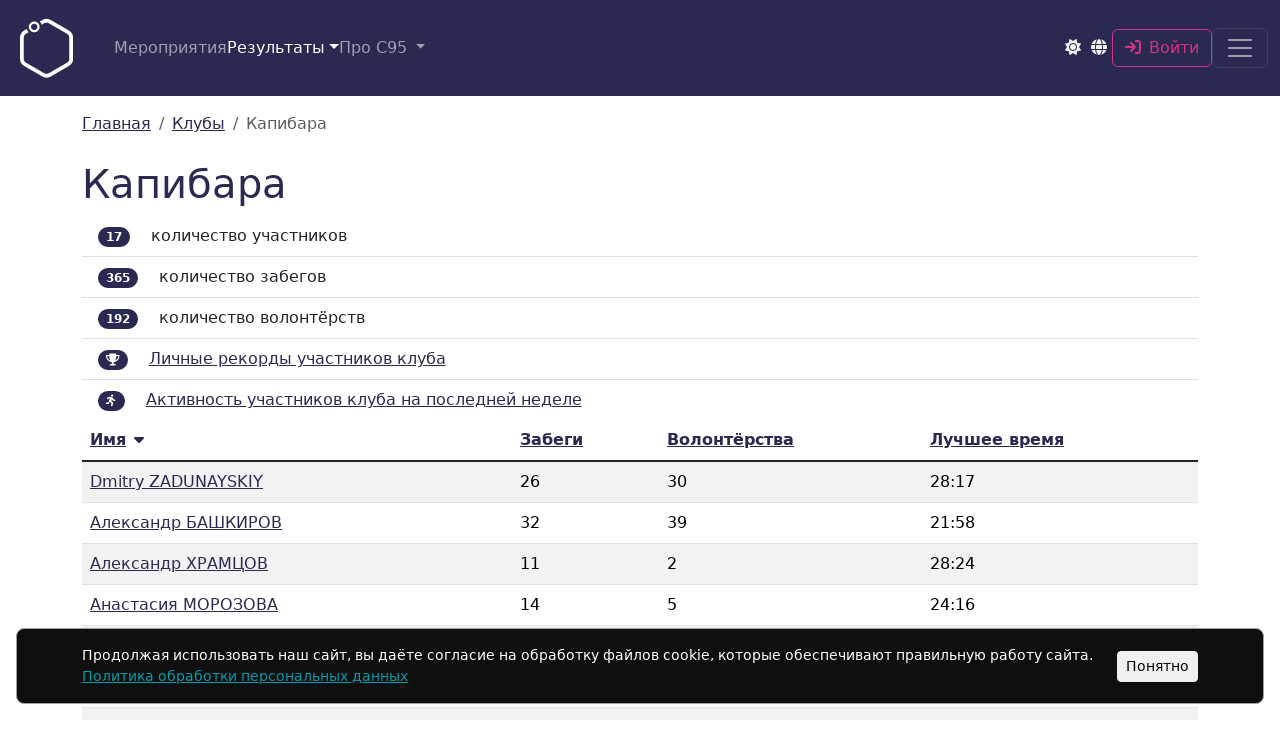

--- FILE ---
content_type: text/html; charset=utf-8
request_url: https://s95.ru/clubs/108
body_size: 7717
content:
<!DOCTYPE html>
<html lang="ru" data-controller="theme">
  <head>
  <title>Капибара | S95</title>
  <meta charset="utf-8">
  <meta name="color-scheme" content="light dark">
  <script>
    (function() {
      var theme = localStorage.getItem('s95_theme') || 'light';
      document.documentElement.setAttribute('data-bs-theme', theme);
    })();
  </script>
  <meta name="viewport" content="width=device-width,initial-scale=1">
  <meta property="og:type" content="website">
  <meta property="og:title" content="Капибара">
  <meta property="og:url" content="https://s95.ru/">
  <meta property="twitter:site" content="@parkrunkuzminki">
  <meta name="twitter:card" content="summary_large_image">
  <meta name="twitter:description" content="Таблица участников и статистика по клубу Капибара">
  <meta name="twitter:title" content="Капибара">
  <meta name="twitter:image" content="https://s95.ru/favicon-192x192.png">
  <meta property="og:image" content="https://s95.ru/favicon-192x192.png">
  <meta property="og:image:width" content="300">
  <link rel="icon" type="image/x-icon" href="/favicon.ico" sizes="32x32" />
  <link rel="apple-touch-icon" type="image/png" href="/apple-touch-icon.png" />
  <link rel="icon" type="image/png" href="/favicon-32x32.png" sizes="32x32" />
  <link rel="icon" type="image/png" href="/favicon-16x16.png" sizes="16x16" />
  <link rel="manifest" href="/manifest.webmanifest">
  <meta name="csrf-param" content="authenticity_token" />
<meta name="csrf-token" content="1KV_aTDkmBsYewxb43kf1CZ-aDiG2KqLDGtZ612ynQT4BFh3sOC_PBr4eNvpr5zTVYG3MqPE1-mL7gPVIpzNRQ" />
  
  <link rel="stylesheet" href="/assets/application-41b8db13fc501f1ee9e003542ff57c66ab062d14f2cb4b25cd92950d32bd3d40.css" data-turbo-track="reload" />
  <script type="importmap" data-turbo-track="reload">{
  "imports": {
    "controllers/hw_combobox_controller": "/assets/hotwire_combobox.esm-08c22db170cc311142fb43b4460a57b58eb3a159d74da0e361c8ade99c94f35d.js",
    "@hotwired/turbo-rails": "/assets/turbo.min-7140990c9fdcc827b68cd2e01ffd70844e7b0b47fe537e6061a16c010841b094.js",
    "application": "/assets/application-f2cfca254b70bdbb81fd233ddbc6e7d2890527654d52fad37ec20f0bf398a1cc.js",
    "bootstrap": "/assets/bootstrap.min-0c12f171e356365593177331bc1d49fbec4184398f504ae38c7f30d44e10935d.js",
    "popper": "/assets/popper-ad1c99b8b9ecec05da7ac398fddae9e15273d475f94e92b712b92f00e51105a9.js",
    "@hotwired/stimulus": "/assets/stimulus.min-976b4e166c7f712397cad15409e0b976dfd9f2373f5e04d9f4520f0d5a7597f5.js",
    "@hotwired/stimulus-loading": "/assets/stimulus-loading-39227295c8a6d71e10ca2a94dede18522ced047f6ccbf8788e926f8be14aff1b.js",
    "apexcharts": "/assets/apexcharts-7a63f25334554c975dc327e32399e298c201188fdd2ac95b46462c9574befa09.js",
    "controllers/application": "/assets/controllers/application-44e5edd38372876617b8ba873a82d48737d4c089e5180f706bdea0bb7b6370be.js",
    "controllers/athlete_controller": "/assets/controllers/athlete_controller-53a823d149bc9181b7d0b1a6a0ee4bf95bef43aece52ee58352b3d8eb615c6a3.js",
    "controllers/athlete_search_controller": "/assets/controllers/athlete_search_controller-9eaa150a9bd91b2efd9045de26a540147eab254c891ac8e0cd67c6d20f189e8c.js",
    "controllers/autocomplete_controller": "/assets/controllers/autocomplete_controller-ff0cb6d23729e38644b1cfea6577d3b11678e7b6d160d67595205d06c3282637.js",
    "controllers/button_controller": "/assets/controllers/button_controller-df4d3fd4fc289b0d3ea7f62c4c96c8824a71d43ad1c66902b7f259f812664208.js",
    "controllers/carousel_controller": "/assets/controllers/carousel_controller-58ec1c3b4eb9bbd39e3a4b783c91067ec24de6fdf88295f9ada97ac1fd93baa9.js",
    "controllers/dashboard_controller": "/assets/controllers/dashboard_controller-0b73d5273c27723f1925b4fc112af6e5f3e9d3db43889b01e0a3182cd735f3f0.js",
    "controllers/dropdown_controller": "/assets/controllers/dropdown_controller-f61ac3646b4aa97fa2d6c00b22e634b84d3dd1a0c8668b722e34d4a7948a6377.js",
    "controllers/event_controller": "/assets/controllers/event_controller-4c247d35c2f4d25b329c5d55903c2c7cf3cec70f20e72b6ed505bd3073a5c9ef.js",
    "controllers/form_controller": "/assets/controllers/form_controller-f35a1092c3bd889733e804f23c04ed25a36c620355f58780e97c9783695547ae.js",
    "controllers": "/assets/controllers/index-17809e1153d23b37458a79b009dfb37c523edf3c72b8fd9b8a0e13d35ce8632b.js",
    "controllers/live_timer_controller": "/assets/controllers/live_timer_controller-517792f169d182cd13f0e4cabd8e54a40162377b335b760be4cc1d9a5d077bce.js",
    "controllers/map_controller": "/assets/controllers/map_controller-69f3795110b4cdcf8086de457d11fca543879e51caa3c55916333e149e001a07.js",
    "controllers/protocol_controller": "/assets/controllers/protocol_controller-4aef3d2df9ce716a4763dfef6ec5b740c44c2d86f15a2d3edac82b0d08eb107c.js",
    "controllers/search_combobox_controller": "/assets/controllers/search_combobox_controller-879fa5acc0cc4119981bd9c71a0076e1736410257212cf3e9f7c51f0aec5ba1e.js",
    "controllers/table_controller": "/assets/controllers/table_controller-a6331896252eae0ea416a0431d9498c7263983eaf3ec39132c0b785fe324176f.js",
    "controllers/table_head_controller": "/assets/controllers/table_head_controller-dec311c8490c91ca6cbff20c0cac10a8f4fca480134d260431187198e1c4b98b.js",
    "controllers/theme_controller": "/assets/controllers/theme_controller-6068b4fdd9de9dce2ce33d4126294c75d1f7ac8e87ef98be098cfb114fdfa3b9.js",
    "controllers/time_input_controller": "/assets/controllers/time_input_controller-a25e78dc8bb8e55d0837c446aab909568eb8f05974fa505827fe8bc85132ae58.js",
    "controllers/volunteer_controller": "/assets/controllers/volunteer_controller-b586e92af2f0d4235167f491f4887ce9a7f40f1ba816874631cafeab969bde6d.js",
    "controllers/weight_time_controller": "/assets/controllers/weight_time_controller-724e0d2b02d46c8f87dd66d46580c2e7ae6b35d5116ad647b5d3674759e090f0.js",
    "charts/athlete": "/assets/charts/athlete-65840bbe49189ae7227820f5208b08bc2e3d292eda4803738eded8aabcdb2fa7.js",
    "charts/dashboard": "/assets/charts/dashboard-981dfc649117c1f246632f74d6ea61348c54553c087778e1e7a95553103c13dd.js",
    "charts/event": "/assets/charts/event-0603e454345637975263fc72c121bcc76c2b17dcad649db0312ce7a987f0ad86.js",
    "charts/ru": "/assets/charts/ru-0dc66d1a453670d45ad14b2e13ab15ff5ec60b4519024af61473c1a115af7164.js",
    "charts/sr": "/assets/charts/sr-4c40397c7d1ae4ed29ef458defc5effd84d892e63bdc5e493cf3da6ea04ec9a9.js"
  }
}</script>
<link rel="modulepreload" href="/assets/turbo.min-7140990c9fdcc827b68cd2e01ffd70844e7b0b47fe537e6061a16c010841b094.js">
<link rel="modulepreload" href="/assets/application-f2cfca254b70bdbb81fd233ddbc6e7d2890527654d52fad37ec20f0bf398a1cc.js">
<link rel="modulepreload" href="/assets/bootstrap.min-0c12f171e356365593177331bc1d49fbec4184398f504ae38c7f30d44e10935d.js">
<link rel="modulepreload" href="/assets/popper-ad1c99b8b9ecec05da7ac398fddae9e15273d475f94e92b712b92f00e51105a9.js">
<link rel="modulepreload" href="/assets/stimulus.min-976b4e166c7f712397cad15409e0b976dfd9f2373f5e04d9f4520f0d5a7597f5.js">
<link rel="modulepreload" href="/assets/stimulus-loading-39227295c8a6d71e10ca2a94dede18522ced047f6ccbf8788e926f8be14aff1b.js">
<script src="/assets/es-module-shims.min-a0e02f0f37eb67badf69f69d30f3d3ef921c0ba3d076579d03a937c6b1c29d2d.js" async="async" data-turbo-track="reload"></script>
<script type="module">import "application"</script>
  <meta name="turbo-refresh-scroll" content="preserve">
  
  <meta name="apple-mobile-web-app-title" content="Sat9am5km">
  <meta name="description" content="Таблица участников и статистика по клубу Капибара">
  <meta name="keywords" content="забеги,s95,sat9am5km,sat,9am,5km,5км,бег,парк,run,park,суббота,saturday,утро,парковые,пробежки,бесплатные,здоровье,пробег,забег,спорт,волонтерство,друзья,знакомства,семья,досуг,паркран,parkrun,рейтинг,rating">
    <meta name="yandex-verification" content="21bc9bdf6099b4f1">
    <!-- Yandex.Metrika counter -->
    <script>
      (function(m,e,t,r,i,k,a){m[i]=m[i]||function(){(m[i].a=m[i].a||[]).push(arguments)};
      m[i].l=1*new Date();
      for (var j = 0; j < document.scripts.length; j++) {if (document.scripts[j].src === r) { return; }}
      k=e.createElement(t),a=e.getElementsByTagName(t)[0],k.async=1,k.src=r,a.parentNode.insertBefore(k,a)})
      (window, document, "script", "https://mc.yandex.ru/metrika/tag.js", "ym");
      ym(89586140, "init", {
            clickmap:true,
            trackLinks:true,
            accurateTrackBounce:true
      });
    </script>
    <!-- /Yandex.Metrika counter -->
</head>

  <body class="m-0 d-flex flex-column">
    <nav class="navbar top-navbar bg-primary navbar-dark sticky-top mb-3" aria-label="Primary navigation">
  <div class="container-fluid">
    <a class="navbar-brand" href="/"><img alt="S95" title="Sat 9am 5km" height="70" width="70" src="/images/logo_hex_off.svg" /></a>
      <ul class="navbar-nav d-none d-md-flex flex-row gap-3 ms-3 me-auto">
        <li class="nav-item">
          <a class="nav-link " href="/events">Мероприятия</a>
        </li>
        <li class="nav-item dropdown" data-controller="dropdown">
          <button name="button" type="button" class="nav-link dropdown-toggle active" id="resultsDropdown" data-bs-toggle="dropdown" aria-expanded="false" data-dropdown-target="toggle">Результаты</button>
          <ul class="dropdown-menu" aria-labelledby="resultsDropdown" data-dropdown-target="menu">
            <li><a class="dropdown-item" href="/activities">Недавние забеги</a></li>
            <li><hr class="dropdown-divider"></li>
            <li><a class="dropdown-item" href="/clubs">Клубные рейтинги</a></li>
            <li><a class="dropdown-item" href="/ratings/results">Лучшие результаты</a></li>
            <li><a class="dropdown-item" href="/ratings?type=results">Рейтинг участников</a></li>
            <li><a class="dropdown-item" href="/ratings?type=volunteers">Рейтинг волонтёров</a></li>
            <li><a class="dropdown-item" href="/athletes/duels/protocol">Дружеский протокол</a></li>
            <li><a class="dropdown-item" href="/athletes/duels">Дружеские дуэли</a></li>
            <li><a class="dropdown-item" href="/badges">Личные награды</a></li>
          </ul>
        </li>
        <li class="nav-item dropdown" data-controller="dropdown">
  <button name="button" type="button" class="nav-link dropdown-toggle " data-bs-toggle="dropdown" aria-expanded="false" data-dropdown-target="toggle">
    Про С95
</button>  <ul class="dropdown-menu" data-dropdown-target="menu">
      <li><a class="dropdown-item " href="/pages/rules">Правила</a></li>
      <li><a class="dropdown-item " href="/pages/about">О нас</a></li>
      <li><a class="dropdown-item " href="/pages/support">Поддержать проект</a></li>
      <li><a class="dropdown-item " href="/pages/feedback">Обратная связь</a></li>
      <li><a class="dropdown-item " href="/pages/joining">Хотите открыть С95?</a></li>
    <li><a class="dropdown-item " href="/articles">Статьи</a></li>
  </ul>
</li>

      </ul>

    <div class="d-flex align-items-center gap-2 ms-auto">
      <button type="button" class="btn btn-sm fs-6 p-1 theme-toggle" data-action="theme#toggle" aria-label="Toggle theme">
        <i class="fa-solid fa-sun text-light theme-icon-light"></i>
        <i class="fa-solid fa-moon text-light theme-icon-dark"></i>
      </button>
      <button type="button" class="btn btn-sm fs-6 p-1" data-bs-toggle="modal" data-bs-target="#langModal" aria-label="Select language">
        <i class="fa-solid fa-globe text-light"></i>
      </button>

        <a class="btn btn-outline-danger" href="/user/login">
          <i class="fa-solid fa-arrow-right-to-bracket me-2"></i>Войти
</a>
      <button class="navbar-toggler" type="button" data-bs-toggle="offcanvas" data-bs-target="#offcanvasNavbar" aria-controls="offcanvasNavbar" aria-label="Navigation">
        <span class="navbar-toggler-icon"></span>
      </button>
    </div>
    <div class="offcanvas offcanvas-end text-bg-primary" id="offcanvasNavbar" aria-labelledby="offcanvasNavbarLabel">
      <div class="offcanvas-header">
        <header class="fs-4 mt-3 offcanvas-title" id="offcanvasNavbarLabel">
          <a class="link-light text-decoration-none" href="/">Суббота 9 утра 5 км</a>
        </header>
        <button type="button" class="btn-close btn-close-white" data-bs-dismiss="offcanvas" aria-label="Close"></button>
      </div>
      <div class="offcanvas-body d-flex flex-column justify-content-between">
        <ul class="navbar-nav justify-content-start flex-grow-1 fa-ul pe-3">
          <li class="nav-item">
            <a class="nav-link " href="/events">
              <span class="fa-li"><i class="fa-solid fa-map-location-dot"></i></span>Мероприятия
</a>          </li>
          <li class="nav-item">
            <a class="nav-link " href="/activities">
              <span class="fa-li"><i class="fa-solid fa-square-poll-horizontal"></i></span>Недавние забеги
</a>          </li>
          <li class="nav-item">
            <a class="nav-link active" href="/clubs">
              <span class="fa-li"><i class="fa-solid fa-people-group"></i></span>Клубные рейтинги
</a>          </li>
          <li class="nav-item">
            <a class="nav-link " href="/ratings/results">
              <span class="fa-li"><i class="fa-solid fa-trophy"></i></span>Лучшие результаты
</a>          </li>
          <li class="nav-item">
            <a class="nav-link " href="/ratings?type=results">
              <span class="fa-li"><i class="fa-solid fa-table"></i></span>Рейтинг участников
</a>          </li>
          <li class="nav-item">
            <a class="nav-link " href="/ratings?type=volunteers">
              <span class="fa-li"><i class="fa-solid fa-table"></i></span>Рейтинг волонтёров
</a>          </li>
          <li class="nav-item">
            <a class="nav-link " href="/athletes/duels/protocol">
              <span class="fa-li"><i class="fa-solid fa-list-ol"></i></span>Дружеский протокол
</a>          </li>
          <li class="nav-item">
            <a class="nav-link " href="/athletes/duels">
              <span class="fa-li"><i class="fa-solid fa-people-arrows"></i></span>Дружеские дуэли
</a>          </li>
          <li class="nav-item">
            <a class="nav-link " href="/badges">
              <span class="fa-li"><i class="fa-solid fa-award"></i></span>Личные награды
</a>          </li>
          <li class="nav-item dropdown" data-controller="dropdown">
  <button name="button" type="button" class="nav-link dropdown-toggle " data-bs-toggle="dropdown" aria-expanded="false" data-dropdown-target="toggle">
      <span class="fa-li"><i class="fa-solid fa-circle-info"></i></span>
    Про С95
</button>  <ul class="dropdown-menu" data-dropdown-target="menu">
      <li><a class="dropdown-item " href="/pages/rules">Правила</a></li>
      <li><a class="dropdown-item " href="/pages/about">О нас</a></li>
      <li><a class="dropdown-item " href="/pages/support">Поддержать проект</a></li>
      <li><a class="dropdown-item " href="/pages/feedback">Обратная связь</a></li>
      <li><a class="dropdown-item " href="/pages/joining">Хотите открыть С95?</a></li>
    <li><a class="dropdown-item " href="/articles">Статьи</a></li>
  </ul>
</li>

        </ul>

        <form class="my-3" action="/athletes" accept-charset="UTF-8" method="get">
          <div class="input-group">
            <input type="search" class="form-control" placeholder="Фамилия или ID" aria-label="Search" autocomplete="off" name="q" id="q" />
            <input type="submit" name="commit" value="Поиск" class="btn btn-outline-light" data-disable-with="Поиск" />
          </div>
</form>      </div>
    </div>
  </div>
</nav>

<div class="modal fade" id="langModal" tabindex="-1" aria-hidden="true" aria-labelledby="langModalLabel">
  <div class="modal-dialog modal-sm modal-dialog-centered">
    <div class="modal-content">
      <div class="modal-header">
        <h2 class="fs-5 modal-title" id="langModalLabel">Язык</h2>
        <button type="button" class="btn-close" data-bs-dismiss="modal" aria-label="Close"></button>
      </div>
      <div class="modal-body">
        <div class="list-group list-group-flush">
            <a class="list-group-item d-flex justify-content-between align-items-center" href="/clubs/108?lang=en">
              <div class="me-auto">
                <span class="me-2">🇬🇧</span>
                English
              </div>
</a>            <a class="list-group-item d-flex justify-content-between align-items-center" href="/clubs/108">
              <div class="me-auto">
                <span class="me-2">🇷🇺</span>
                Русский
              </div>
                <div class="me-2">
                  <i class="fa-solid fa-check text-success"></i>
                </div>
</a>            <a class="list-group-item d-flex justify-content-between align-items-center" href="/clubs/108?lang=sr">
              <div class="me-auto">
                <span class="me-2">🇷🇸</span>
                Srpski
              </div>
</a>        </div>
      </div>
    </div>
  </div>
</div>

    
    <div class="container">
      
<nav aria-label="breadcrumb">
  <ol class="breadcrumb">
    <li class="breadcrumb-item">
      <a href="/">Главная</a>
    </li>
    <li class="breadcrumb-item">
      <a href="/clubs">Клубы</a>
    </li>
    <li class="breadcrumb-item active" aria-current="page">Капибара</li>
  </ol>
</nav>

<div class="d-flex">
  <h1 class="mt-2 me-1 text-break">Капибара</h1>
</div>

<div class="club-description">
  
</div>

<ul class="list-group list-group-flush">
  <li class="list-group-item">
    <span class="badge bg-primary rounded-pill me-3">17</span>
    количество участников
  </li>
  <li class="list-group-item">
    <span class="badge bg-primary rounded-pill me-3">365</span>
    количество забегов
  </li>
  <li class="list-group-item">
    <span class="badge bg-primary rounded-pill me-3">192</span>
    количество волонтёрств
  </li>
  <li class="list-group-item">
    <span class="badge bg-primary rounded-pill me-3"><i class="fa-solid fa-trophy"></i></span>
    <a href="/ratings/results?club_id=108">Личные рекорды участников клуба</a>
  </li>
  <li class="list-group-item">
    <span class="badge bg-primary rounded-pill me-3"><i class="fa-solid fa-running"></i></span>
    <a href="/clubs/108/last_week">Активность участников клуба на последней неделе</a>
  </li>
</ul>

<table class="table table-striped">
  <thead>
    <tr data-controller="table-head">
      <th class="sortable" data-action="click->table-head#toggleSort">
        <span>Имя</span>
        <span class="sort-arrow" aria-hidden="true"><i class="fa fa-caret-down"></i></span>
      </th>
      <th class="sortable" data-action="click->table-head#toggleSort">
        <span>Забеги</span>
        <span class="sort-arrow" aria-hidden="true"><i class="fa"></i></span>
      </th>
      <th class="hidden-on-phone sortable" data-action="click->table-head#toggleSort">
        <span>Волонтёрства</span>
        <span class="sort-arrow" aria-hidden="true"><i class="fa"></i></span>
      </th>
      <th class="sortable" data-action="click->table-head#toggleSort">
        <span>Лучшее время</span>
        <span class="sort-arrow" aria-hidden="true"><i class="fa"></i></span>
      </th>
    </tr>
  </thead>
  <tbody class="table-group-divider">
    <tr>
  <td sort-by="Dmitry ZADUNAYSKIY"><a href="/athletes/2439?lang=ru">Dmitry ZADUNAYSKIY</a></td>
  <td>26</td>
  <td class="hidden-on-phone">30</td>
  <td sort-by="1697">28:17</td>
</tr>
<tr>
  <td sort-by="Александр БАШКИРОВ"><a href="/athletes/5897?lang=ru">Александр БАШКИРОВ</a></td>
  <td>32</td>
  <td class="hidden-on-phone">39</td>
  <td sort-by="1318">21:58</td>
</tr>
<tr>
  <td sort-by="Александр ХРАМЦОВ"><a href="/athletes/8367?lang=ru">Александр ХРАМЦОВ</a></td>
  <td>11</td>
  <td class="hidden-on-phone">2</td>
  <td sort-by="1704">28:24</td>
</tr>
<tr>
  <td sort-by="Анастасия МОРОЗОВА"><a href="/athletes/6721?lang=ru">Анастасия МОРОЗОВА</a></td>
  <td>14</td>
  <td class="hidden-on-phone">5</td>
  <td sort-by="1456">24:16</td>
</tr>
<tr>
  <td sort-by="Валерия ЕВДОКИМОВА"><a href="/athletes/5270?lang=ru">Валерия ЕВДОКИМОВА</a></td>
  <td>17</td>
  <td class="hidden-on-phone">16</td>
  <td sort-by="1324">22:04</td>
</tr>
<tr>
  <td sort-by="Вячеслав ЕМЕЛЬЯНЧИКОВ"><a href="/athletes/14151?lang=ru">Вячеслав ЕМЕЛЬЯНЧИКОВ</a></td>
  <td>14</td>
  <td class="hidden-on-phone">4</td>
  <td sort-by="1331">22:11</td>
</tr>
<tr>
  <td sort-by="Дмитрий ПЛОХОВ"><a href="/athletes/8846?lang=ru">Дмитрий ПЛОХОВ</a></td>
  <td>3</td>
  <td class="hidden-on-phone">0</td>
  <td sort-by="1351">22:31</td>
</tr>
<tr>
  <td sort-by="Константин КИЛЬДЮШОВ"><a href="/athletes/8324?lang=ru">Константин КИЛЬДЮШОВ</a></td>
  <td>15</td>
  <td class="hidden-on-phone">0</td>
  <td sort-by="1245">20:45</td>
</tr>
<tr>
  <td sort-by="Марина КОТОВНИК"><a href="/athletes/5083?lang=ru">Марина КОТОВНИК</a></td>
  <td>48</td>
  <td class="hidden-on-phone">30</td>
  <td sort-by="1422">23:42</td>
</tr>
<tr>
  <td sort-by="Мария ТУЖИЛКИНА"><a href="/athletes/16357?lang=ru">Мария ТУЖИЛКИНА</a></td>
  <td>17</td>
  <td class="hidden-on-phone">10</td>
  <td sort-by="1584">26:24</td>
</tr>
<tr>
  <td sort-by="Михаил СОЛОПАНОВ"><a href="/athletes/1984?lang=ru">Михаил СОЛОПАНОВ</a></td>
  <td>59</td>
  <td class="hidden-on-phone">12</td>
  <td sort-by="1403">23:23</td>
</tr>
<tr>
  <td sort-by="Наталия ТОМОЗОВА"><a href="/athletes/6116?lang=ru">Наталия ТОМОЗОВА</a></td>
  <td>20</td>
  <td class="hidden-on-phone">1</td>
  <td sort-by="1662">27:42</td>
</tr>
<tr>
  <td sort-by="Ник ЧЕПА"><a href="/athletes/17206?lang=ru">Ник ЧЕПА</a></td>
  <td>2</td>
  <td class="hidden-on-phone">0</td>
  <td sort-by="1798">29:58</td>
</tr>
<tr>
  <td sort-by="Ольга ЗЕЛЕНИНА"><a href="/athletes/4041?lang=ru">Ольга ЗЕЛЕНИНА</a></td>
  <td>76</td>
  <td class="hidden-on-phone">43</td>
  <td sort-by="1644">27:24</td>
</tr>
<tr>
  <td sort-by="Ольга НЕСТЕРОВА"><a href="/athletes/14593?lang=ru">Ольга НЕСТЕРОВА</a></td>
  <td>1</td>
  <td class="hidden-on-phone">0</td>
  <td sort-by="1601">26:41</td>
</tr>
<tr>
  <td sort-by="Роман ДУДЫКИН"><a href="/athletes/8269?lang=ru">Роман ДУДЫКИН</a></td>
  <td>5</td>
  <td class="hidden-on-phone">0</td>
  <td sort-by="1456">24:16</td>
</tr>
<tr>
  <td sort-by="Станислав ДАЖИН"><a href="/athletes/307?lang=ru">Станислав ДАЖИН</a></td>
  <td>5</td>
  <td class="hidden-on-phone">0</td>
  <td sort-by="1148">19:08</td>
</tr>

  </tbody>
</table>

    </div>
    <div class="spacer"></div>
    <nav class="py-4 mt-4 main-footer">
  <footer class="container-lg">
    <div class="row pt-2">
      <div class="col-7 col-md-3">
        <a class="fs-5 mb-2 text-reset text-decoration-none" aria-label="Sat9am5km" href="/">Парковые забеги С95</a>
      </div>
      <div class="col-12 col-md-6 footer-text fw-light">
        Система независимых парковых забегов. Сделана бегунами для бегунов. Вы также можете присоединиться к нашим забегам, к разработке или редактированию контента.
      </div>
      <div class="col-5 col-md-3 social-links ps-0 mt-1">
        <div class="float-end">
          <a target="_blank" rel="license noopener" title="Новости проекта в Telegram" href="https://t.me/s95news">
            <i class="fa-brands fa-telegram" role="img" aria-label="Telegram"></i>
</a>          <a title="Группа ВКонтакте" target="_blank" rel="noopener" href="https://vk.com/s95ru">
            <i class="fa-brands fa-vk" role="img" aria-label="VK"></i>
</a>          <a title="Отправить нам email" target="_blank" rel="noopener" href="mailto:info@s95.ru">
            <i class="fa fa-envelope-open" role="img" aria-label="Email"></i>
</a>          <a title="Проект в GitHub" target="_blank" rel="noopener" href="https://github.com/vol1ura/Sat_9am_5km">
            <i class="fa-brands fa-github" role="img" aria-label="GitHub"></i>
</a>        </div>
      </div>
    </div>
      <hr>
      <div class="w-100 text-center fw-light fs-small text-body-secondary">
        <p class="mb-1">©&nbsp;АНО «Физкультура», 2026. Все материалы сайта s95.ru защищены авторским правом</p>
        <p class="mb-1">
          АНО «Физкультура»&nbsp;· ОГРН: 1237700352713&nbsp;· ИНН: 9721206702&nbsp;· КПП: 772101001&nbsp;· Дата регистрации: 18.05.2023
        </p>
        <p class="mb-0">
          Москва, кв-л 114А Волжский Бульвар, к. 3, кв. 366&nbsp;·
          <a class="text-reset text-decoration-none" target="_blank" rel="noopener" href="mailto:info@s95.ru">info@s95.ru</a>
        </p>
      </div>
  </footer>
</nav>
<div id="cookie-consent" class="position-fixed bottom-0 start-0 end-0 bg-dark text-white p-3 mx-3 mb-3 rounded-3 border-secondary border z-2">
  <div class="container d-flex flex-column flex-md-row align-items-center justify-content-between gap-3">
    <p class="mb-0 small">
      Продолжая использовать наш сайт, вы даёте согласие на обработку файлов cookie, которые обеспечивают правильную работу сайта.
      <a class="text-info" href="/pages/privacy-policy">Политика обработки персональных данных</a>
    </p>
    <form class="button_to" method="post" action="/cookie_consent"><button class="btn btn-light btn-sm flex-shrink-0" type="submit">Понятно</button><input type="hidden" name="authenticity_token" value="6sSQRZ1XLh-q9zxBn1eE8070XJ1k-Gv12PYsscvhoxJvlSDWEt4NbTVi2GYrRBHfCe120WqGZvSZ035aB_hFkQ" /></form>
  </div>
</div>


  </body>
</html>


--- FILE ---
content_type: image/svg+xml
request_url: https://s95.ru/images/logo_hex_off.svg
body_size: 5833
content:
<?xml version="1.0" encoding="utf-8"?>
<!-- Generator: Adobe Illustrator 15.1.0, SVG Export Plug-In . SVG Version: 6.00 Build 0)  -->
<!DOCTYPE svg PUBLIC "-//W3C//DTD SVG 1.1//EN" "http://www.w3.org/Graphics/SVG/1.1/DTD/svg11.dtd">
<svg version="1.1" id="Слой_1" xmlns="http://www.w3.org/2000/svg" xmlns:xlink="http://www.w3.org/1999/xlink" x="0px" y="0px"
	 width="566.93px" height="566.93px" viewBox="0 0 566.93 566.93" enable-background="new 0 0 566.93 566.93" xml:space="preserve">
<g>
	<path fill-rule="evenodd" clip-rule="evenodd" fill="#FFFFFF" d="M312.938,56.397l148.484,85.727
		c10.527,6.077,18.843,14.399,24.553,24.294c5.736,9.934,8.799,21.266,8.799,33.326v171.454c0,12.059-3.063,23.393-8.799,33.328
		c-5.71,9.893-14.025,18.213-24.553,24.293l-148.484,85.727c-10.568,6.102-21.902,9.152-33.231,9.152
		c-11.329,0-22.663-3.051-33.23-9.152L97.994,428.818c-10.526-6.08-18.844-14.4-24.555-24.293
		c-5.734-9.936-8.796-21.27-8.796-33.328V199.744c0-12.06,3.062-23.392,8.796-33.326c5.711-9.895,14.029-18.217,24.555-24.294
		l21.523-12.426c2.869,10.099,8.205,19.16,15.314,26.488l-21.595,12.468c-5.758,3.322-10.25,7.779-13.269,13.007
		c-2.996,5.19-4.596,11.334-4.596,18.082v171.454c0,6.748,1.601,12.893,4.596,18.082c3.019,5.23,7.511,9.684,13.269,13.01
		l148.484,85.727c5.715,3.301,11.852,4.951,17.985,4.951c6.136,0,12.271-1.65,17.987-4.951l148.483-85.727
		c5.758-3.326,10.252-7.779,13.271-13.01c2.995-5.189,4.597-11.334,4.597-18.082V199.744c0-6.747-1.602-12.892-4.597-18.082
		c-3.019-5.229-7.513-9.685-13.271-13.007l-74.242-42.864l-74.241-42.863c-5.717-3.301-11.852-4.951-17.987-4.951
		c-6.133,0-12.27,1.65-17.985,4.951l-21.525,12.427c-2.87-10.1-8.207-19.16-15.314-26.489l21.594-12.467
		c10.567-6.1,21.901-9.152,33.23-9.152C291.035,47.246,302.369,50.296,312.938,56.397z"/>
	<path fill-rule="evenodd" clip-rule="evenodd" fill="#FFFFFF" d="M179.856,68.865c12.056,0,22.972,4.888,30.873,12.79
		c7.901,7.9,12.79,18.816,12.79,30.872c0,12.056-4.888,22.972-12.79,30.873c-7.9,7.9-18.817,12.788-30.873,12.788
		c-12.055,0-22.971-4.888-30.871-12.788c-7.901-7.9-12.79-18.817-12.79-30.873c0-12.055,4.888-22.971,12.79-30.872
		C156.885,73.753,167.801,68.865,179.856,68.865L179.856,68.865z M198.124,94.258c-4.672-4.673-11.133-7.566-18.268-7.566
		c-7.135,0-13.594,2.893-18.268,7.566c-4.674,4.673-7.565,11.134-7.565,18.268c0,7.136,2.891,13.594,7.565,18.268
		c4.673,4.673,11.132,7.565,18.268,7.565c7.135,0,13.595-2.892,18.268-7.565c4.673-4.674,7.567-11.132,7.567-18.268
		C205.691,105.392,202.797,98.932,198.124,94.258z"/>
	<path display="none" fill-rule="evenodd" clip-rule="evenodd" fill="#FFFFFF" d="M628.091,410.707
		c-14.418,0-26.728-5.104-36.934-15.305c-10.201-10.205-15.304-22.516-15.304-36.936V218.06c0-14.418,5.103-26.785,15.304-37.098
		c10.206-10.316,22.516-15.474,36.934-15.474h50.574c14.418,0,26.727,5.157,36.933,15.474c10.201,10.313,15.305,22.68,15.305,37.098
		v4.99c0,3.549-1.776,5.324-5.323,5.324h-10.318c-3.547,0-5.318-1.775-5.318-5.324v-4.99c0-8.874-3.051-16.36-9.153-22.46
		c-6.097-6.099-13.473-9.148-22.124-9.148h-50.574c-8.652,0-16.028,3.05-22.126,9.148c-6.102,6.101-9.152,13.586-9.152,22.46
		v140.407c0,8.652,3.051,16.029,9.152,22.127c6.098,6.1,13.474,9.15,22.126,9.15h50.574c8.651,0,16.027-3.051,22.124-9.15
		c6.103-6.098,9.153-13.475,9.153-22.127v-12.643c0-2.883,1.054-5.379,3.161-7.486c2.104-2.107,4.602-3.162,7.487-3.162h4.988
		c3.547,0,5.323,1.777,5.323,5.324v17.967c0,14.42-5.104,26.73-15.305,36.936c-10.206,10.201-22.515,15.305-36.933,15.305H628.091z"
		/>
	<path display="none" fill-rule="evenodd" clip-rule="evenodd" fill="#FFFFFF" d="M849.186,165.488
		c16.859,0,31.222,5.935,43.089,17.801c11.868,11.868,17.799,26.23,17.799,43.088v119.447c0,18.412-5.876,33.826-17.633,46.248
		s-26.175,18.635-43.255,18.635h-24.954c-16.86,0-31.222-5.934-43.089-17.801c-11.868-11.869-17.799-26.229-17.799-43.09v-0.996
		c0-1.332,0.497-2.551,1.495-3.66s2.272-1.664,3.828-1.664h9.313c1.775,0,3.272,0.611,4.491,1.83
		c1.225,1.219,1.832,2.717,1.832,4.49c0,10.869,3.884,20.242,11.646,28.115c7.762,7.877,17.192,11.813,28.281,11.813h24.954
		c11.757,0,21.407-4.324,28.948-12.977c7.317-8.428,10.979-18.744,10.979-30.943v-53.9c-0.888,1.33-2.329,2.994-4.325,4.99
		c-1.998,1.998-6.434,4.715-13.313,8.152c-6.876,3.438-14.306,5.156-22.29,5.156h-33.274c-16.854,0-31.221-5.932-43.083-17.799
		c-11.869-11.869-17.804-26.23-17.804-43.089v-22.958c0-16.857,5.935-31.22,17.804-43.088
		c11.862-11.866,26.229-17.801,43.083-17.801H849.186L849.186,165.488z M849.186,289.263c10.869,0,20.242-3.939,28.115-11.813
		c7.874-7.874,11.813-17.246,11.813-28.115v-22.958c0-11.091-3.938-20.518-11.813-28.281c-7.873-7.764-17.246-11.645-28.115-11.645
		h-33.274c-10.868,0-20.237,3.881-28.114,11.645c-7.874,7.763-11.813,17.19-11.813,28.281v22.958
		c0,10.87,3.939,20.241,11.813,28.115c7.877,7.873,17.246,11.813,28.114,11.813H849.186z"/>
	<path display="none" fill-rule="evenodd" clip-rule="evenodd" fill="#FFFFFF" d="M1003.402,410.707
		c-16.86,0-31.222-5.934-43.089-17.801c-11.868-11.869-17.799-26.229-17.799-43.09v-4.99c0-3.547,1.776-5.324,5.323-5.324h4.988
		c2.886,0,5.379,0.998,7.487,2.996c2.106,1.996,3.161,4.547,3.161,7.652c0,10.869,3.938,20.186,11.813,27.949
		c7.872,7.764,17.246,11.645,28.115,11.645h33.273c11.09,0,20.52-3.881,28.281-11.645c7.763-7.764,11.642-17.191,11.642-28.283
		v-29.279c0-11.09-3.879-20.516-11.642-28.281c-7.762-7.764-17.191-11.644-28.281-11.644h-73.201
		c-5.766,0-10.703-1.997-14.803-5.989c-4.104-3.993-6.157-8.873-6.157-14.64v-83.846c0-2.884,0.998-5.379,2.995-7.487
		c1.993-2.106,4.437-3.162,7.316-3.162h127.104c1.33,0,2.495,0.5,3.493,1.498c0.998,0.999,1.495,2.274,1.495,3.826v5.324
		c0,2.884-0.999,5.323-2.995,7.32c-1.993,1.996-4.437,2.995-7.316,2.995H963.475v73.532h73.201c16.855,0,31.217,5.877,43.084,17.634
		c11.868,11.756,17.804,26.064,17.804,42.92v29.279c0,16.861-5.936,31.221-17.804,43.09c-11.867,11.867-26.229,17.801-43.084,17.801
		H1003.402z"/>
</g>
</svg>
